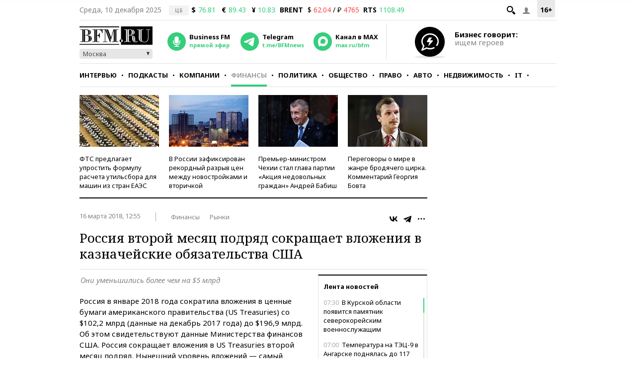

--- FILE ---
content_type: text/css
request_url: https://s.bfm.ru/css/audioplayer.css?4877
body_size: 1205
content:
.mobile .ap-block{width:100% !important}.ap-block{width:455px;height:30px;background-color:#efefef;border-radius:4px;display:flex;overflow:hidden;user-select:none}.ap-playPause{width:60px;background-color:#34ce7c}.ap-playPause span{display:inline-block;width:20px;height:28px;margin-top:1px;margin-left:20px}.ap-stopped .ap-playPause span{background-image:url(../images/article/sprite.png);background-position:-339px -1px}.ap-playing .ap-playPause span{background-image:url(../images/article/sprite.png);background-position:-358px -1px}.ap-panel{display:flex;flex-grow:1}.ap-body{display:flex;flex-grow:1}.ap-time-current,.ap-time-duration{line-height:30px;text-align:center;font-weight:400;font-size:12px}.ap-time-current{width:50px}.ap-bar-wrap{height:16px;flex-grow:1;margin-top:7px;cursor:pointer}.ap-body .ap-bar{background-color:#d9d9d9;margin-top:5px;border-radius:4px}.ap-body .ap-bar-played{height:6px;background-color:#01e381;width:0;border-radius:4px;cursor:pointer;position:relative}.ap-bar-played span{display:inline-block;width:12px;height:12px;background-color:#333;border-radius:12px;margin-top:-3px;position:absolute;right:-5px}.ap-time-duration{width:50px;margin-right:3px}.mobile .ap-jump{display:none}.ap-jump{width:78px;background-image:url(../images/article/sprite.png);background-position:3px -1px;margin-top:-2px;display:flex}.ap-backward{width:29px;cursor:pointer;margin-left:5px}.ap-forward{width:29px;cursor:pointer;margin-right:5px}.mobile .ap-volume{display:none}.ap-volume{width:33px;background-image:url(../images/article/sprite.png);background-position:-70px -1px;margin:-2px 3px 0 0;cursor:pointer}.ap-volume.volume66{background-position:-101px -1px}.ap-volume.volume33{background-position:-132px -1px}.ap-volume.volume0{background-position:-163px -1px}.ap-setting{width:29px;background-image:url(../images/article/sprite.png);background-position:-196px -1px;margin:-2px 0 0 2px;cursor:pointer}.ap-popup{user-select:none;position:absolute;z-index:10;width:250px;height:100px;margin:-105px 0 0 -218px;background-color:#444;opacity:.9;border-radius:4px}.ap-popup::after{content:"";position:absolute;display:block;bottom:-11px;left:220px;width:0;height:0;border:0 solid transparent;border-left-width:14px;border-right-width:14px;border-top:11px solid #333;opacity:.9}.ap-setting:not(:hover) .ap-popup{display:none}.ap-volume:not(:hover) .ap-volume-adjust{display:none}.ap-volume-adjust{position:absolute;z-index:10;width:30px;height:120px;margin:-126px 0 0 4px;background-color:#666;border-radius:4px}.ap-volume-adjust::after{content:"";position:absolute;display:block;bottom:-11px;left:1px;width:0;height:0;border:0 solid transparent;border-left-width:14px;border-right-width:14px;border-top:12px solid #666}.ap-volume-adjust-div{width:10px;height:100px;background-color:#fff;position:absolute;top:10px;left:10px}.ap-volume-adjust-div div{width:10px;height:70px;background-color:#01e381;position:absolute;bottom:0;left:0}.ap-popup{display:flex}.ap-panel-speed{width:170px}.ap-div11{width:100%;text-align:center;margin:20px 0 5px 0;line-height:14px;color:#fff;font-weight:500}.ap-div12{display:flex;flex-flow:row nowrap;margin-left:19px}.ap-speed-minus{background-image:url(../images/article/sprite.png);background-position:-226px -1px;width:30px;height:30px}.ap-speed-value{width:56px;height:30px;color:#fff;font-size:24px;line-height:30px;padding-left:6px}.ap-speed-plus{background-image:url(../images/article/sprite.png);background-position:-256px -1px;width:30px;height:30px}.ap-line{background-color:#000;width:2px;height:82px;margin-top:9px}.ap-panel-download{width:100px}.ap-download-label{width:100%;text-align:center;margin:21px 0 5px -3px;line-height:13px;color:#fff;font-weight:500}.ap-download{display:inline-block;background-image:url(../images/article/sprite.png);background-position:-283px -1px;width:50px;height:30px;margin-left:17px}

--- FILE ---
content_type: application/javascript
request_url: https://s.bfm.ru/js/bfm.radio.min.js?4877
body_size: 5400
content:
/* Радио-плеер */
$(function() {
    function trim(str) {
        return str.replace(new RegExp(/[\s|\n|\t]+/, 'g'), '');
    }
    var bfm_play = {
        defHref: 'javascript:void(0);',
        radioPlayer: $('#bfm-audio-mobile') || false,
        playerButton: $('.bfm-radio-popup') || false,
        playerIcon: $('.radio__icon') || false,
        urlToGoogle: document.location.pathname + document.location.search,
        preRoll: false,
        isDesktop: true,
        exdate: new Date(),
        listeningCity: '', /* слушают радио города */
        play_events: false,

        /* url аудиопотоков радостанцией */
        stream: {
            msk: 'https:/'+'/bfm.hostingradio.ru/bfm256.mp3?radiostatistica=bfmru',
            spb: 'https:/'+'/bfmreg.hostingradio.ru/spb.bfm128.mp3',
            chl: 'https:/'+'/onbfm.1obl.ru:8008/bfm74',
            ekb: 'https:/'+'/online2.gkvr.ru:8001/bfm_eka_64.aac',
            nsk: 'https:/'+'/online2.gkvr.ru:8001/bfm_nsb_64.aac',
            brn: 'https:/'+'/cast.fmprod.ru/bfm_brn',
            kzn: 'https:/'+'/stream.volnorez.com/live-app/891608',
            kdr: 'https:/'+'/a8.radioheart.ru:8005/RH74738',
            ufa: 'https:/'+'/radio.bfmufa.ru',
            nnv: 'https:/'+'/online2.gkvr.ru:8000/bfm_nno_64.aac',
            kry: 'http:/' +'/stream.7fm.ru/bfm256',
            klg: 'https:/'+'/aska.ru-hoster.com:8065/stream?type=.mp3',
            kem: 'https:/'+'/online2.gkvr.ru:8000/bfm_kem_64.aac',
            sam: 'https:/'+'/stream.fmsamara.ru:8443/bfm.aac'
        },
        /* url adfox для рекламы перед радиотрансляцией */
        ads_links: {
            msk: [
                {
                    link: document.location.host === 'dev.bfm.ru' ? 'https://yandex.ru/ads/adfox/265431/getCode?p1=dewje&p2=jgpz&puid1=' : (document.location.host === 'demo.bfm.ru' ? 'https://yandex.ru/ads/adfox/265431/getCode?p1=dewjb&p2=jgpz&puid1=' : 'https://yandex.ru/ads/adfox/265431/getCode?p1=dewiz&p2=jgpz&puid1='),
                    answer: false,
                    stopShowBanner: false  /* stop on 30 sec */
                },
                {
                    link: 'https://ads.adfox.ru/271868/getCode?pp=g&ps=dfxz&p2=gaxi',
                    answer: false,
                    stopShowBanner: true
                },
            ]
        },
        ad_wait: 0,
        city: '',/* текущий город */
        track: '',/* текущий аудиопоток */
        ad_city: {},/* массив ссылок рекламы в зависимости от города */
        ad: {/* массив ссылок рекламы текущий город */
            mp3: '',
            tracking: [], /* массив событий рекламы - получаем из url this.ads_city[ city ][ link ] */
            time_events: {}, /* массив событий времени 0, 1/4, 1/2, 3/4, 1 */
            answer: false
        },
        init: function () {
            this.ad_city[0] = this.ad;
            this.city = 'msk';

            this.isDesktop = typeof device.desktop === "function" ? device.desktop() : true;

            this.city = $.cookie('bfm_current_site') || 'msk';
            if(typeof this.stream[this.city] === "undefined") {
                this.city = 'msk';
            }
            
            bfm_play.ads_request('');

            this.track = this.stream[this.city];
            this.exdate.setDate(this.exdate.getDate() + 15);

            /* Изменение города */
            $('.bfm_city__item').on('click', function (e){
                e.preventDefault();
                e.stopPropagation();

                $('#bfm_city-drop').removeClass('active');
                if(bfm_play.preRoll) {
                    return false;
                }

                $('.bfm_city__active').html(this.innerHTML);
                $(this).insertBefore('.bfm_city__item:first-child');

                bfm_play.city = $(this)[0].dataset.key || 'msk';
                document.cookie = 'bfm_current_site='+bfm_play.city+';path=/;domain=bfm.ru;expires='+bfm_play.exdate.toUTCString()+';SameSite=None;secure';

                if(bfm_play.check_region()) {
                    return false;
                }

                if(bfm_play.isDesktop) {
                    bfm_play.createWindowPopup(bfm_play.city)
                } else {
                    if(bfm_play.listeningCity != bfm_play.city) {
                        bfm_play.listeningCity = bfm_play.city;
                        bfm_play.setParamToUrl('radio_city=' + bfm_play.city);
                    }
                    bfm_play.ads_request('change_city');
                }
            });

            /* Клик по кнопке проигрывать радио */
            $('.bfm-radio-popup').on('click', function () {
                if(bfm_play.isDesktop) {
                    bfm_play.createWindowPopup(bfm_play.city)
                } else {
                    if(bfm_play.listeningCity != bfm_play.city) {
                        bfm_play.listeningCity = bfm_play.city;
                        bfm_play.setParamToUrl('radio_city=' + bfm_play.city);
                    }
                    bfm_play.ads_request('click_radio');
                }
                return false;
            });

            $('.bfm_city__active').on('click', function (){
                $('#bfm_city-drop').addClass('active');
            });

            $('#bfm_city-drop').on('mouseleave', function() {
                this.classList.remove('active');
            });

            /* Нажали закрыть окно */
            window.onbeforeunload = function(e) {
                if(bfm_play.play_events) {
                    bfm_play.send_event('close', bfm_play.ad.tracking.close);
                    bfm_play.play_events = false;
                }
            };

            bfm_play.radioPlayer.on('timeupdate', function() {
                if(typeof bfm_play.ad.time_events !== "undefined" && bfm_play.preRoll && bfm_play.radioPlayer[0].duration > 0) {
                    for (var key in bfm_play.ad.time_events) {
                        if (bfm_play.ad.time_events.hasOwnProperty(key) && key <= Math.trunc(bfm_play.radioPlayer[0].currentTime)) {
                            bfm_play.send_event(bfm_play.ad.time_events[key]['name'], bfm_play.ad.time_events[key]['url']);
                            delete bfm_play.ad.time_events[key];
                        }
                    }
                    if (!Object.keys(bfm_play.ad.time_events).length) {
                        bfm_play.radioPlayer.off('timeupdate');
                    }
                }
            });
        },

        /* Запрос рекламы для данного города */
        ads_request: function (action) {
            var city = bfm_play.city,
                cur_ad = bfm_play.ad_city[city] || bfm_play.ad_city[0],
                link = typeof bfm_play.ads_links[city] === "undefined" ? '' : bfm_play.ads_links[city][0];

            if(link.length == 0 || typeof cur_ad.active !== "undefined") {
                bfm_play.ad = cur_ad;
                bfm_play.do_action(action);
            } else {
                $.ajax.prototype.my_data_k = 100;
                bfm_play.ad_wait = bfm_play.ads_links[city].length;
                for(let k=0; k <  bfm_play.ad_wait; k++)  {
                    bfm_play.ads_links[city][k] = $.extend(
                        {active: false, tracking: [], time_events: [], mp3: ''},
                        bfm_play.ads_links[city][k]
                    );

                    $.ajax({
                        type: 'GET',
                        url: bfm_play.ads_links[city][k]['link'],
                        dataType: 'xml',
                        cache: false,
                        timeout: 2000,
                        my_data_k: k,
                        xhrFields: {
                            withCredentials: true
                        },
                        success: function (data, textStatus) {
                            if (textStatus == 'success' && data.getElementsByTagName('MediaFile').length) {
                                let list = data.getElementsByTagName('Tracking') || [],
                                    tracking = [],
                                    arr = [];

                                for (var i = 0; i < list.length; i++) {
                                    arr = tracking[list[i].attributes.event.nodeValue] || [];
                                    arr.push(trim(list[i].textContent || ''));
                                    tracking[list[i].attributes.event.nodeValue] = arr[0];
                                }
                                bfm_play.ads_links[bfm_play.city][this.my_data_k].tracking = tracking;
                                bfm_play.ads_links[bfm_play.city][this.my_data_k].mp3 = trim(data.getElementsByTagName('MediaFile')[0].textContent);
                                bfm_play.ads_links[bfm_play.city][this.my_data_k].answer = true;
                            }
                        },
                        complete: function () {
                            bfm_play.ad_wait --;
                            if(!bfm_play.ad_wait) {
                                bfm_play.init_show(action);
                            }
                        }
                    });
                }
            }
        },
        init_show: function (action) {
            /* ********************** подготовка *********************** */
            if(typeof this.ads_links[this.city] !== "undefined" && this.ads_links[this.city].length) {
                let ad_link = this.ads_links[this.city],
                    k = 0;

                while (k < ad_link.length) {
                    let cur_ad = this.ads_links[this.city][k];
                    if(cur_ad.answer) {
                        cur_ad.active = true;
                        bfm_play.ad_city[bfm_play.city] = cur_ad;
                        bfm_play.ad = cur_ad;
                        bfm_play.do_action(action);
                        break;
                    }
                    k++;
                }
            }
        },

        do_action: function (action) {
            if(action == 'change_city') {
                bfm_play.player('stop');
                bfm_play.preRoll = false;
                if (typeof bfm_play.stream[bfm_play.city] !== "undefined" && bfm_play.stream[bfm_play.city].length > 0) {
                    bfm_play.ads_show();
                }
            } else if(action == 'click_radio') {
                bfm_play.ads_show();
            }
        },

        ads_show: function () {
            /* audio */
            if(this.ad.mp3.length) {
                /* Идет реклама */
                if(this.preRoll) {
                    return;
                }

                /* При старте воспроизведения медиа в первый раз */
                bfm_play.playerIcon.addClass('disable');
                bfm_play.radioPlayer.on('playing', function () {
                    bfm_play.radioPlayer.off('playing');
                    bfm_play.preRoll = true;
                    bfm_play.send_event('impression', bfm_play.ad.tracking.impression || '');
                    bfm_play.send_event('creativeView', bfm_play.ad.tracking.creativeView || '');
                    bfm_play.play_events = true;
                    bfm_play.send_event('start', bfm_play.ad.tracking.start || '');

                    one_quarter = Math.trunc(bfm_play.radioPlayer[0].duration / 4) || 0;
                    if(one_quarter) {
                        if(typeof bfm_play.ad.tracking.firstQuartile !== "undefined") { /* 1/4 */
                            bfm_play.ad.time_events[one_quarter] = {
                                'name': 'firstQuartile',
                                'url': bfm_play.ad.tracking.firstQuartile
                            };
                        }
                        if(typeof bfm_play.ad.tracking.midpoint !== "undefined") { /* 2/4 */
                            bfm_play.ad.time_events[one_quarter * 2] = {
                                'name': 'midpoint',
                                'url': bfm_play.ad.tracking.midpoint
                            };
                        }
                        if(typeof bfm_play.ad.tracking.thirdQuartile !== "undefined") {  /* 3/4 */
                            bfm_play.ad.time_events[one_quarter * 3] = {
                                'name': 'thirdQuartile',
                                'url': bfm_play.ad.tracking.thirdQuartile
                            };
                        }
                    }
                });
                this.player('play', this.ad.mp3, this.stream[this.city]);
            } else {
                this.player('play', this.stream[this.city]);
            }
        },

        send_event: function (name, url) {
            if (bfm_play.playerIcon.hasClass('disable') && url.length) {
                $.ajax({
                    url: url,
                    cache: false,
                    xhrFields: {
                        withCredentials: true
                    }
                });
            }
        },

        check_region: function () {
            var ret = false;

            switch (true) {
                case bfm_play.city == 'nsk' || bfm_play.city == 'Новосибирск': /* Редирект в Новосибирск */
                    window.location.href = 'https://nsk.bfm.ru/';
                    ret = true;
                    break;
                case bfm_play.city == 'kdr' || bfm_play.city == 'Краснодар': /* Редирект на Кубань/Краснодар */
                    window.location.href = 'https://kuban.bfm.ru/';
                    ret = true;
                    break;
                case bfm_play.city == 'ufa' || bfm_play.city == 'Уфа': /* Редирект в Уфу */
                    window.location.href = 'https://ufa.bfm.ru/';
                    ret = true;
                    break;
                case bfm_play.city == 'kzn' || bfm_play.city == 'Казань': /* Редирект в Казань */
                    window.location.href = 'https://kzn.bfm.ru/';
                    ret = true;
                    break;
            }

            return ret;
        },

        player: function (action, track='', next_track='') {

            /* команда стоп или сейчас играет радио */
            if(action == 'stop' || bfm_play.playerIcon.hasClass('on-air')) {
                if(action == 'stop') {
                    bfm_play.play_events = false;
                }
                this.showButton('play');
                this.radioPlayer[0].pause();
                this.radioPlayer[0].src = '';
                this.radioPlayer[0].currentTime = 0;

                return;
            }

            if(track.length == 0) {
                if(next_track.length) {
                    track = next_track;
                    next_track = '';
                } else {
                    if(bfm_play.radioPlayer[0].src.length) {
                        track = this.radioPlayer[0].src;
                    } else {
                        return;
                    }
                }
            }

            if(track.length) {
                var playPromise;

                if(next_track.length) {
                    /* конец преролла */
                    this.radioPlayer.on('ended', function () {
                        bfm_play.preRoll = false;
                        bfm_play.radioPlayer.off('ended');
                        bfm_play.send_event('complete', bfm_play.ad.tracking.complete || '');
                        bfm_play.play_events = false;
                        bfm_play.ad.tracking.complete = [];
                        bfm_play.playerIcon.removeClass('disable');
                        bfm_play.showButton('play');
                        bfm_play.ad['mp3'] = '';
                        bfm_play.radioPlayer[0].src = '';
                        bfm_play.player('play', next_track, '');
                    });
                }

                try {
                    this.radioPlayer[0].src = track;
                    this.radioPlayer[0].load();
                    playPromise = this.radioPlayer[0].play();
                } catch (e) {
                    bfm_play.playerIcon.removeClass('disable');
                    bfm_play.showButton('play');

                    /* Если ошибка рекламы - играть next_track */
                    if (next_track.length) {
                        bfm_play.radioPlayer.off('ended');
                        bfm_play.player('play', next_track, '');
                    }

                    return;
                }

                if (playPromise !== undefined) {
                    playPromise
                        .then(function () {
                            bfm_play.showButton('on-air');
                        })
                        .catch(function (error) {
                            bfm_play.playerIcon.removeClass('disable');
                            bfm_play.showButton('play');
                            console.log('Player - playPromise.catch => ' + error);

                            /* Если ошибка рекламы - играть next_track */
                            if(next_track.length) {
                                bfm_play.radioPlayer.off('ended');
                                bfm_play.player('play', next_track, '');
                            }
                        })
            }
            }
        },
        showButton: function (action) {
            if (!bfm_play.playerIcon.hasClass('disable')) {
                switch (action.toLowerCase()) {
                    case 'play':
                        bfm_play.playerIcon.removeClass('on-air');
                        break;
                    case 'on-air':
                        bfm_play.playerIcon.addClass('on-air');
                        break;
                }
            }
        },
        setParamToUrl: function (add_str) {
            var url_old = document.location.pathname + document.location.search,
                url = '/broadcasting/player' + (add_str.length ? '?' + add_str : '');

            if (bfm_play.urlToGoogle != url) {
                history.replaceState(null, null, url);

                /* Перезагрузка счетчиков */
                if (typeof ramblerTop100Counter === 'function') ramblerTop100Counter();
                if (typeof liveInternetCounter === 'function') liveInternetCounter();
                if (typeof tnsCounter === 'function') tnsCounter();
                if (typeof ga === 'function') ga('send', 'pageview', url);

                history.replaceState(null, null, url_old);
                bfm_play.urlToGoogle = url;
            }
        },

        /* всплывающее окно с радио на десктопе */
        createWindowPopup: function (city) {
            var params, w = 741, h = 800;
            var top = (screen.height - h)/2, left = (screen.width - w)/2;
            if (top < 0) top = 0; if (left < 0) left = 0;
            params = 'width=' + w + ',height=' + h + ',top=' + top + ',left=' + left + ',scrollbars=no';
            window.open("/broadcasting/player?radio_city=" + city, 'radioPopup', params);
        }
    };

    bfm_play.init();
});


--- FILE ---
content_type: application/javascript
request_url: https://s.bfm.ru/js/bfm.expertquotes.js?4877
body_size: 565
content:
$(document).ready(function(){$(".quote-rating-item").on("click",function(){var g=$(this).closest(".about-move").data("id");var b=$(this).hasClass("quote-rating-up")?"up":"down";var f="expert_quotes_ids";var d={expires:180,path:"/",domain:".bfm.ru"};var c=$.cookie(f);if(c===undefined){$.cookie(f,g,d)}else{var a=c.split(",");if($.inArray(g.toString(),a)==-1){a.push(g);$.cookie(f,a.join(","),d)}}expertQuoteVoting(g,b)});$(".about-move").each(function(){var c=$(this).data("id");if(c!==undefined){var b=$.cookie("expert_quotes_ids");if(b===undefined){$(this).find(".quote-rating-wrap").show();$(this).find(".fuck-memcache").hide()}else{var a=b.split(",");if($.inArray(c.toString(),a)==-1){$(this).find(".quote-rating-wrap").show();$(this).find(".fuck-memcache").hide()}else{$(this).find(".quote-rating-wrap").hide();$(this).find(".fuck-memcache").show()}}}})});function expertQuoteVoting(b,a){$.ajax({url:"/ajax/expertQuotesVoting",type:"POST",dataType:"json",data:{quoteId:b,sign:a},success:function(d){var c=$(".about-move[data-id ="+d.quoteId+"]");c.find(".quote-rating-wrap").fadeOut(400,function(){c.find(".quote-rating").append(d.content).fadeIn();c.find(".quote-rating-ajax").fadeIn()})}})};

--- FILE ---
content_type: application/javascript
request_url: https://s.bfm.ru/js/jquery.cookie.js?4877
body_size: 831
content:
/*!
 * jQuery Cookie Plugin v1.4.1
 * https://github.com/carhartl/jquery-cookie
 *
 * Copyright 2013 Klaus Hartl
 * Released under the MIT license
 */
(function(a){if(typeof define==="function"&&define.amd){define(["jquery"],a)}else{if(typeof exports==="object"){a(require("jquery"))}else{a(jQuery)}}}(function(g){var a=/\+/g;function d(j){return b.raw?j:encodeURIComponent(j)}function h(j){return b.raw?j:decodeURIComponent(j)}function i(j){return d(b.json?JSON.stringify(j):String(j))}function c(j){if(j.indexOf('"')===0){j=j.slice(1,-1).replace(/\\"/g,'"').replace(/\\\\/g,"\\")}try{j=decodeURIComponent(j.replace(a," "));return b.json?JSON.parse(j):j}catch(k){}}function f(k,j){var l=b.raw?k:c(k);return g.isFunction(j)?j(l):l}var b=g.cookie=function(q,p,v){if(p!==undefined&&!g.isFunction(p)){v=g.extend({},b.defaults,v);if(typeof v.expires==="number"){var r=v.expires,u=v.expires=new Date();u.setTime(+u+r*86400000)}return(document.cookie=[d(q),"=",i(p),v.expires?"; expires="+v.expires.toUTCString():"",v.path?"; path="+v.path:"",v.domain?"; domain="+v.domain:"",v.secure?"; secure":""].join(""))}var w=q?undefined:{};var s=document.cookie?document.cookie.split("; "):[];for(var o=0,m=s.length;o<m;o++){var n=s[o].split("=");var j=h(n.shift());var k=n.join("=");if(q&&q===j){w=f(k,p);break}if(!q&&(k=f(k))!==undefined){w[j]=k}}return w};b.defaults={};g.removeCookie=function(k,j){if(g.cookie(k)===undefined){return false}g.cookie(k,"",g.extend({},j,{expires:-1}));return !g.cookie(k)}}));

--- FILE ---
content_type: text/xml; charset=utf-8
request_url: https://ads.adfox.ru/271868/getCode?pp=g&ps=dfxz&p2=gaxi&_=1765341535235
body_size: -369
content:
<?xml version="1.0"?><nobanner></nobanner>